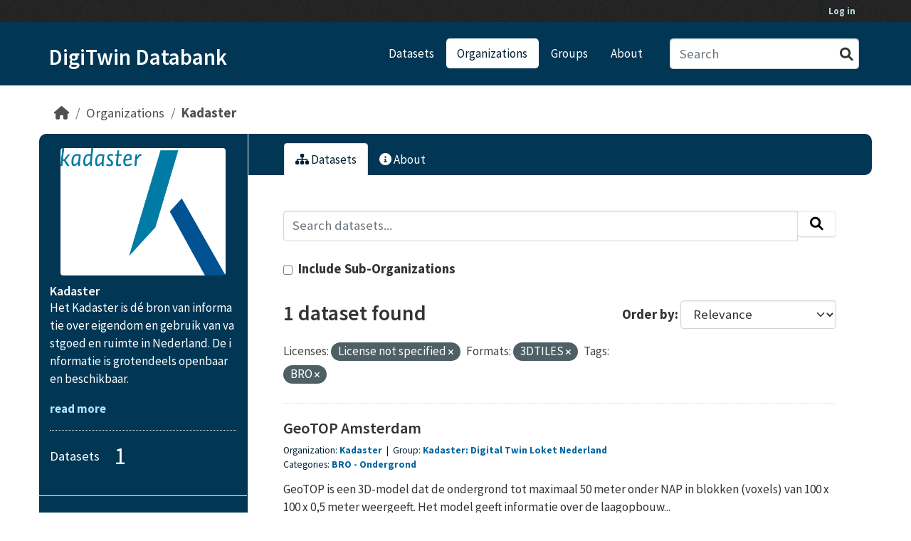

--- FILE ---
content_type: text/html; charset=utf-8
request_url: https://data.beta.geodan.nl/organization/kadaster_?license_id=notspecified&res_format=3DTILES&tags=BRO
body_size: 27507
content:
<!DOCTYPE html>
<!--[if IE 9]> <html lang="en" class="ie9"> <![endif]-->
<!--[if gt IE 8]><!--> <html lang="en"  > <!--<![endif]-->
  <head>
    <meta charset="utf-8" />
      <meta name="csrf_field_name" content="_csrf_token" />
      <meta name="_csrf_token" content="IjZjYzk0MTI1NmQwOTQzOWNhNjhlMjVlYTcyNDFkMGVkOWJhNGY0MTgi.aXTCCg.0B8ZKSIv81WoUz7hpxbD-WumEPY" />

      <meta name="generator" content="ckan 2.10.4" />
      <meta name="viewport" content="width=device-width, initial-scale=1.0">
    <title>Kadaster  - Organizations - DigiTwin Databank</title>

    
    
  <link rel="shortcut icon" href="/base/images/ckan.ico" />
    
  <link rel="alternate" type="application/atom+xml" title="DigiTwin Databank - Datasets in organization: Kadaster " href="/feeds/organization/kadaster_.atom" />

    
    
      
      
      
    
    
    

    
    
    
    


    
      
      
    

    
    <link href="/webassets/base/1c87a999_main.css" rel="stylesheet"/>
<link href="/webassets/ckanext-geoview/f197a782_geo-resource-styles.css" rel="stylesheet"/>
<link href="/webassets/ckanext-geodan-theme/779d5f24-geodan_main.css" rel="stylesheet"/>
<link href="/webassets/ckanext-geodan-theme/47ed1da3-geodan_primary.css" rel="stylesheet"/>
<link href="/webassets/ckanext-geodan-theme/0944e3a5-geodan_secondary-col.css" rel="stylesheet"/>
<link href="/webassets/ckanext-geodan-theme/261f8149-geodan_search.css" rel="stylesheet"/>
  
    
  <link rel="preconnect" href="https://fonts.googleapis.com">
  <link rel="preconnect" href="https://fonts.gstatic.com" crossorigin>
  <link href="https://fonts.googleapis.com/css2?family=Source+Sans+Pro:ital,wght@0,300;0,400;0,600;0,700;0,900;1,400&display=swap" rel="stylesheet">

  </head>

  
  <body data-site-root="https://data.beta.geodan.nl/" data-locale-root="https://data.beta.geodan.nl/" >

    
    <div class="visually-hidden-focusable"><a href="#content">Skip to main content</a></div>
  

  
    

 
<div class="account-masthead">
  <div class="container">
     
    <nav class="account not-authed" aria-label="Account">
      <ul class="list-unstyled">
        
        <li><a href="/user/login">Log in</a></li>
         
      </ul>
    </nav>
     
  </div>
</div>

<header class="masthead">
  <div class="container">
      
    <nav class="navbar navbar-expand-lg navbar-light">
      <hgroup class="header-text-logo navbar-left">

      
	<div class="h1-header">
		<a href="/">DigiTwin Databank</a>
	</div>


       </hgroup>
      <button class="navbar-toggler" type="button" data-bs-toggle="collapse" data-bs-target="#main-navigation-toggle"
        aria-controls="main-navigation-toggle" aria-expanded="false" aria-label="Toggle navigation">
        <span class="fa fa-bars text-white"></span>
      </button>

      <div class="main-navbar collapse navbar-collapse" id="main-navigation-toggle">
        <ul class="navbar-nav ms-auto mb-2 mb-lg-0">
          
            
              
              

		          <li><a href="/dataset/">Datasets</a></li><li class="active"><a href="/organization/">Organizations</a></li><li><a href="/group/">Groups</a></li><li><a href="/about">About</a></li>
	          
          </ul>

      
      
          <form class="d-flex site-search" action="/dataset/" method="get">
              <label class="d-none" for="field-sitewide-search">Search Datasets...</label>
              <input id="field-sitewide-search" class="form-control me-2"  type="text" name="q" placeholder="Search" aria-label="Search datasets..."/>
              <button class="btn" type="submit" aria-label="Submit"><i class="fa fa-search"></i></button>
          </form>
      
      </div>
    </nav>
  </div>
</header>

  
    <div class="main">
      <div id="content" class="container">
        
          
            <div class="flash-messages">
              
                
              
            </div>
          

          
            <div class="toolbar" role="navigation" aria-label="Breadcrumb">
              
                
                  <ol class="breadcrumb">
                    
<li class="home"><a href="/" aria-label="Home"><i class="fa fa-home"></i><span> Home</span></a></li>
                    
  <li><a href="/organization/">Organizations</a></li>
  <li class="active"><a href="/organization/kadaster_" title="Kadaster ">Kadaster </a></li>

                  </ol>
                
              
            </div>
          

          <div class="row wrapper">
            
            
            

            
              <aside class="secondary col-md-3">
                
                
  





  <div class="module module-narrow module-shallow context-info">
    
    <section class="module-content">
      
      
        <div class="image">
          <a href="/organization/kadaster_">
            <img src="https://data.beta.geodan.nl/uploads/group/2023-01-10-151542.822639kadaster.jpg" width="200" alt="kadaster_" />
          </a>
        </div>
      
      
    <h1 class="heading">
        
            Kadaster 
        
        
    </h1>

      

  <p class="description">
    Het Kadaster is dé bron van informatie over eigendom en gebruik van vastgoed en ruimte in Nederland. De informatie is grotendeels openbaar en beschikbaar.
  </p>
  <p class="read-more">
    <a href="/organization/about/kadaster_">read more</a>
  </p>
  
  
  

      
        
  <div class="nums">
    <span class="num-label">Datasets</span>
    <span class="num-count"><span>1</span></span>
  </div>

        


      
      
    </section>
  </div>
  
  
  <div class="filters">
    <div>
      
        

    
    
	
	    
		<section class="module module-narrow module-shallow">
		    
			<h2 class="module-heading">
			    <i class="fa fa-filter"></i>
			    Organizations
			</h2>
		    
		    
			
			    
				<nav aria-label="Organizations">
				    <ul class="list-unstyled nav nav-simple nav-facet">
					
					    
					    
					    
					    
					    <li class="nav-item ">
						<a href="/organization/79f1b194-c49c-4a91-a016-622452ed2cf1?license_id=notspecified&amp;res_format=3DTILES&amp;tags=BRO&amp;organization=kadaster_" title="">
						    <span class="item-label">Kadaster </span>
						    <span class="hidden separator"> - </span>
						    <span class="item-count badge">1</span>
							
						</a>
					    </li>
					
				    </ul>
				</nav>

				<p class="module-footer">
				    
					
				    
				</p>
			    
			
		    
		</section>
	    
	
    

      
        

    
    
	
	    
		<section class="module module-narrow module-shallow">
		    
			<h2 class="module-heading">
			    <i class="fa fa-filter"></i>
			    Groups
			</h2>
		    
		    
			
			    
				<nav aria-label="Groups">
				    <ul class="list-unstyled nav nav-simple nav-facet">
					
					    
					    
					    
					    
					    <li class="nav-item ">
						<a href="/organization/79f1b194-c49c-4a91-a016-622452ed2cf1?license_id=notspecified&amp;res_format=3DTILES&amp;tags=BRO&amp;groups=kadaster-digital-twin-loket-nederland" title="Kadaster: Digital Twin Loket Nederland">
						    <span class="item-label">Kadaster: Digital...</span>
						    <span class="hidden separator"> - </span>
						    <span class="item-count badge">1</span>
							
						</a>
					    </li>
					
				    </ul>
				</nav>

				<p class="module-footer">
				    
					
				    
				</p>
			    
			
		    
		</section>
	    
	
    

      
        

    
    
	
	    
		<section class="module module-narrow module-shallow">
		    
			<h2 class="module-heading">
			    <i class="fa fa-filter"></i>
			    Tags
			</h2>
		    
		    
			
			    
				<nav aria-label="Tags">
				    <ul class="list-unstyled nav nav-simple nav-facet">
					
					    
					    
					    
					    
					    <li class="nav-item  active">
						<a href="/organization/79f1b194-c49c-4a91-a016-622452ed2cf1?license_id=notspecified&amp;res_format=3DTILES" title="">
						    <span class="item-label">BRO</span>
						    <span class="hidden separator"> - </span>
						    <span class="item-count badge">1</span>
							<span class="facet-close">x</span>
						</a>
					    </li>
					
					    
					    
					    
					    
					    <li class="nav-item ">
						<a href="/organization/79f1b194-c49c-4a91-a016-622452ed2cf1?license_id=notspecified&amp;res_format=3DTILES&amp;tags=BRO&amp;tags=Ondergrond" title="">
						    <span class="item-label">Ondergrond</span>
						    <span class="hidden separator"> - </span>
						    <span class="item-count badge">1</span>
							
						</a>
					    </li>
					
				    </ul>
				</nav>

				<p class="module-footer">
				    
					
				    
				</p>
			    
			
		    
		</section>
	    
	
    

      
        

    
    
	
	    
		<section class="module module-narrow module-shallow">
		    
			<h2 class="module-heading">
			    <i class="fa fa-filter"></i>
			    Formats
			</h2>
		    
		    
			
			    
				<nav aria-label="Formats">
				    <ul class="list-unstyled nav nav-simple nav-facet">
					
					    
					    
					    
					    
					    <li class="nav-item  active">
						<a href="/organization/79f1b194-c49c-4a91-a016-622452ed2cf1?license_id=notspecified&amp;tags=BRO" title="">
						    <span class="item-label">3DTILES</span>
						    <span class="hidden separator"> - </span>
						    <span class="item-count badge">1</span>
							<span class="facet-close">x</span>
						</a>
					    </li>
					
				    </ul>
				</nav>

				<p class="module-footer">
				    
					
				    
				</p>
			    
			
		    
		</section>
	    
	
    

      
        

    
    
	
	    
		<section class="module module-narrow module-shallow">
		    
			<h2 class="module-heading">
			    <i class="fa fa-filter"></i>
			    Licenses
			</h2>
		    
		    
			
			    
				<nav aria-label="Licenses">
				    <ul class="list-unstyled nav nav-simple nav-facet">
					
					    
					    
					    
					    
					    <li class="nav-item  active">
						<a href="/organization/79f1b194-c49c-4a91-a016-622452ed2cf1?res_format=3DTILES&amp;tags=BRO" title="">
						    <span class="item-label">License not specified</span>
						    <span class="hidden separator"> - </span>
						    <span class="item-count badge">1</span>
							<span class="facet-close">x</span>
						</a>
					    </li>
					
				    </ul>
				</nav>

				<p class="module-footer">
				    
					
				    
				</p>
			    
			
		    
		</section>
	    
	
    

      
    </div>
    <a class="close no-text hide-filters"><i class="fa fa-times-circle"></i><span class="text">close</span></a>
  </div>


              </aside>
            

            
              <div class="primary col-md-9 col-xs-12" role="main">
                
                
                  <article class="module">
                    
                      <header class="module-content page-header">
                        
                        <ul class="nav nav-tabs">
                          
  <li class="active"><a href="/organization/kadaster_"><i class="fa fa-sitemap"></i> Datasets</a></li>
  <li><a href="/organization/about/kadaster_"><i class="fa fa-info-circle"></i> About</a></li>

                        </ul>
                      </header>
                    
                    <div class="module-content">
                      
                      
    
    

    
    
    







<form id="organization-datasets-search-form" class="search-form" method="get" data-module="select-switch">

  
    
    <div class="input-group search-input-group">
      <input aria-label="Search datasets..." id="field-giant-search" type="text" class="form-control input-lg" name="q" value="" autocomplete="off" placeholder="Search datasets...">
      
      <span class="input-group-btn">
        <button class="btn btn-default btn-lg" type="submit" value="search" aria-label="Submit">
          <i class="fa fa-search"></i>
        </button>
      </span>
      
    </div>
  
    
        
        <div class="form-group ">
<div class="controls">
    <label class="checkbox" for="include_children">
    <input id="include_children" type="checkbox" name="include_children" value="True"   />
    Include Sub-Organizations
    
    
    </label>
    
</div>
</div>

    


  
    <span>






<input type="hidden" name="license_id" value="notspecified" />





<input type="hidden" name="res_format" value="3DTILES" />





<input type="hidden" name="tags" value="BRO" />



</span>
  

  
    
      <div class="form-group control-order-by">
        <label for="field-order-by">Order by</label>
        <select id="field-order-by" name="sort" class="form-control form-select">
          
            
              <option value="score desc, metadata_modified desc">Relevance</option>
            
          
            
              <option value="title_string asc">Name Ascending</option>
            
          
            
              <option value="title_string desc">Name Descending</option>
            
          
            
              <option value="metadata_modified desc">Last Modified</option>
            
          
            
          
        </select>
        
        <button class="btn btn-default js-hide" type="submit">Go</button>
        
      </div>
    
  

  
    
      <h1>

  
  
  
  

1 dataset found</h1>
    
  

  
    
      <p class="filter-list">
        
          
          <span class="facet">Licenses:</span>
          
            <span class="filtered pill">License not specified
              <a href="/organization/kadaster_?res_format=3DTILES&amp;tags=BRO" class="remove" title="Remove"><i class="fa fa-times"></i></a>
            </span>
          
        
          
          <span class="facet">Formats:</span>
          
            <span class="filtered pill">3DTILES
              <a href="/organization/kadaster_?license_id=notspecified&amp;tags=BRO" class="remove" title="Remove"><i class="fa fa-times"></i></a>
            </span>
          
        
          
          <span class="facet">Tags:</span>
          
            <span class="filtered pill">BRO
              <a href="/organization/kadaster_?license_id=notspecified&amp;res_format=3DTILES" class="remove" title="Remove"><i class="fa fa-times"></i></a>
            </span>
          
        
      </p>
      <a class="show-filters btn btn-default">Filter Results</a>
    
  

</form>





  
    
      

  
    <ul class="dataset-list list-unstyled">
    	
	      
	        




  <li class="dataset-item">
    
      <div class="dataset-content">
        
    
          <h2 class="dataset-heading">
            
              
            
            
    <a href="/dataset/geotop" title="GeoTOP Amsterdam">
      GeoTOP Amsterdam
    </a>
            
            
              
              
            
          </h2>
        
    <div class="package-item-org">
        <span>Organization: </span><a href="/organization/kadaster_">Kadaster </a>
        
            &nbsp;|&nbsp;
            <span>Group: </span><a href="/group/kadaster-digital-twin-loket-nederland?include_children=True">Kadaster: Digital Twin Loket Nederland</a>
        
    </div>
    <div class="package-item-tags">
        
            <span>Categories: </span>
            
            <a href="/dataset/?tags=BRO">BRO</a>
            
            <a href="/dataset/?tags=Ondergrond">Ondergrond</a>
            
        
    </div>

        
    <div class="package-description">
        
          
            <div>GeoTOP is een 3D-model dat de ondergrond tot maximaal 50 meter onder NAP in blokken (voxels) van 100 x 100 x 0,5 meter weergeeft. Het model geeft informatie over de laagopbouw...</div>
          
        
    </div>

      </div>
      
    <div class="package-bottom">
        
        
          
            <ul class="dataset-resources list-unstyled">
              
                
                <li>
                  <a href="/dataset/geotop" class="badge badge-default" data-format="3dtiles">3DTILES</a>
                </li>
                
              
            </ul>
          
        
      
        <span class="package-item-last-updated">Last updated: 2023-02-28</span>
    </div>

    
  </li>

	      
	    
    </ul>
  

    
  
  
    
  

                    </div>
                  </article>
                
              </div>
            
          </div>
        
      </div>
    </div>
  
    <footer class="site-footer">
  <div class="container">
    
    <div class="row">
      <div class="col-md-8 footer-links">
        
          <ul class="list-unstyled">
            
    <li><a href="/about">About DigiTwin Databank</a></li>
    <li><a href="http://docs.ckan.org/en/2.10/api/">CKAN API</a></li>
    <li><a href="http://www.ckan.org/">About CKAN</a></li>
    <li><a href="http://www.opendefinition.org/okd/"><img src="/base/images/od_80x15_blue.png" alt="Open Data"></a></li>

          </ul>
          <ul class="list-unstyled">
            

          </ul>
        
      </div>
      <div class="col-md-4 attribution">
        

        
    
<form class="lang-select" action="/util/redirect" data-module="select-switch" method="POST">
  
<input type="hidden" name="_csrf_token" value="IjZjYzk0MTI1NmQwOTQzOWNhNjhlMjVlYTcyNDFkMGVkOWJhNGY0MTgi.aXTCCg.0B8ZKSIv81WoUz7hpxbD-WumEPY"/> 
  <div class="form-group">
    <label for="field-lang-select">Language</label>
    <select id="field-lang-select" name="url" data-module="autocomplete" data-module-dropdown-class="lang-dropdown" data-module-container-class="lang-container">
      
        <option value="/en/organization/kadaster_?license_id=notspecified&amp;res_format=3DTILES&amp;tags=BRO" selected="selected">
          English
        </option>
      
        <option value="/pl/organization/kadaster_?license_id=notspecified&amp;res_format=3DTILES&amp;tags=BRO" >
          polski
        </option>
      
        <option value="/id/organization/kadaster_?license_id=notspecified&amp;res_format=3DTILES&amp;tags=BRO" >
          Indonesia
        </option>
      
        <option value="/is/organization/kadaster_?license_id=notspecified&amp;res_format=3DTILES&amp;tags=BRO" >
          íslenska
        </option>
      
        <option value="/sr_Latn/organization/kadaster_?license_id=notspecified&amp;res_format=3DTILES&amp;tags=BRO" >
          srpski (latinica)
        </option>
      
        <option value="/gl/organization/kadaster_?license_id=notspecified&amp;res_format=3DTILES&amp;tags=BRO" >
          galego
        </option>
      
        <option value="/ja/organization/kadaster_?license_id=notspecified&amp;res_format=3DTILES&amp;tags=BRO" >
          日本語
        </option>
      
        <option value="/es/organization/kadaster_?license_id=notspecified&amp;res_format=3DTILES&amp;tags=BRO" >
          español
        </option>
      
        <option value="/sq/organization/kadaster_?license_id=notspecified&amp;res_format=3DTILES&amp;tags=BRO" >
          shqip
        </option>
      
        <option value="/de/organization/kadaster_?license_id=notspecified&amp;res_format=3DTILES&amp;tags=BRO" >
          Deutsch
        </option>
      
        <option value="/nl/organization/kadaster_?license_id=notspecified&amp;res_format=3DTILES&amp;tags=BRO" >
          Nederlands
        </option>
      
        <option value="/ca/organization/kadaster_?license_id=notspecified&amp;res_format=3DTILES&amp;tags=BRO" >
          català
        </option>
      
        <option value="/tr/organization/kadaster_?license_id=notspecified&amp;res_format=3DTILES&amp;tags=BRO" >
          Türkçe
        </option>
      
        <option value="/zh_Hant_TW/organization/kadaster_?license_id=notspecified&amp;res_format=3DTILES&amp;tags=BRO" >
          中文 (繁體, 台灣)
        </option>
      
        <option value="/nb_NO/organization/kadaster_?license_id=notspecified&amp;res_format=3DTILES&amp;tags=BRO" >
          norsk bokmål (Norge)
        </option>
      
        <option value="/en_AU/organization/kadaster_?license_id=notspecified&amp;res_format=3DTILES&amp;tags=BRO" >
          English (Australia)
        </option>
      
        <option value="/zh_Hans_CN/organization/kadaster_?license_id=notspecified&amp;res_format=3DTILES&amp;tags=BRO" >
          中文 (简体, 中国)
        </option>
      
        <option value="/pt_BR/organization/kadaster_?license_id=notspecified&amp;res_format=3DTILES&amp;tags=BRO" >
          português (Brasil)
        </option>
      
        <option value="/it/organization/kadaster_?license_id=notspecified&amp;res_format=3DTILES&amp;tags=BRO" >
          italiano
        </option>
      
        <option value="/th/organization/kadaster_?license_id=notspecified&amp;res_format=3DTILES&amp;tags=BRO" >
          ไทย
        </option>
      
        <option value="/en_GB/organization/kadaster_?license_id=notspecified&amp;res_format=3DTILES&amp;tags=BRO" >
          English (United Kingdom)
        </option>
      
        <option value="/am/organization/kadaster_?license_id=notspecified&amp;res_format=3DTILES&amp;tags=BRO" >
          አማርኛ
        </option>
      
        <option value="/fi/organization/kadaster_?license_id=notspecified&amp;res_format=3DTILES&amp;tags=BRO" >
          suomi
        </option>
      
        <option value="/da_DK/organization/kadaster_?license_id=notspecified&amp;res_format=3DTILES&amp;tags=BRO" >
          dansk (Danmark)
        </option>
      
        <option value="/my_MM/organization/kadaster_?license_id=notspecified&amp;res_format=3DTILES&amp;tags=BRO" >
          မြန်မာ (မြန်မာ)
        </option>
      
        <option value="/no/organization/kadaster_?license_id=notspecified&amp;res_format=3DTILES&amp;tags=BRO" >
          norsk
        </option>
      
        <option value="/ar/organization/kadaster_?license_id=notspecified&amp;res_format=3DTILES&amp;tags=BRO" >
          العربية
        </option>
      
        <option value="/mn_MN/organization/kadaster_?license_id=notspecified&amp;res_format=3DTILES&amp;tags=BRO" >
          монгол (Монгол)
        </option>
      
        <option value="/he/organization/kadaster_?license_id=notspecified&amp;res_format=3DTILES&amp;tags=BRO" >
          עברית
        </option>
      
        <option value="/ro/organization/kadaster_?license_id=notspecified&amp;res_format=3DTILES&amp;tags=BRO" >
          română
        </option>
      
        <option value="/mk/organization/kadaster_?license_id=notspecified&amp;res_format=3DTILES&amp;tags=BRO" >
          македонски
        </option>
      
        <option value="/tl/organization/kadaster_?license_id=notspecified&amp;res_format=3DTILES&amp;tags=BRO" >
          Filipino (Pilipinas)
        </option>
      
        <option value="/hu/organization/kadaster_?license_id=notspecified&amp;res_format=3DTILES&amp;tags=BRO" >
          magyar
        </option>
      
        <option value="/uk_UA/organization/kadaster_?license_id=notspecified&amp;res_format=3DTILES&amp;tags=BRO" >
          українська (Україна)
        </option>
      
        <option value="/hr/organization/kadaster_?license_id=notspecified&amp;res_format=3DTILES&amp;tags=BRO" >
          hrvatski
        </option>
      
        <option value="/pt_PT/organization/kadaster_?license_id=notspecified&amp;res_format=3DTILES&amp;tags=BRO" >
          português (Portugal)
        </option>
      
        <option value="/ne/organization/kadaster_?license_id=notspecified&amp;res_format=3DTILES&amp;tags=BRO" >
          नेपाली
        </option>
      
        <option value="/eu/organization/kadaster_?license_id=notspecified&amp;res_format=3DTILES&amp;tags=BRO" >
          euskara
        </option>
      
        <option value="/km/organization/kadaster_?license_id=notspecified&amp;res_format=3DTILES&amp;tags=BRO" >
          ខ្មែរ
        </option>
      
        <option value="/sk/organization/kadaster_?license_id=notspecified&amp;res_format=3DTILES&amp;tags=BRO" >
          slovenčina
        </option>
      
        <option value="/lt/organization/kadaster_?license_id=notspecified&amp;res_format=3DTILES&amp;tags=BRO" >
          lietuvių
        </option>
      
        <option value="/fa_IR/organization/kadaster_?license_id=notspecified&amp;res_format=3DTILES&amp;tags=BRO" >
          فارسی (ایران)
        </option>
      
        <option value="/el/organization/kadaster_?license_id=notspecified&amp;res_format=3DTILES&amp;tags=BRO" >
          Ελληνικά
        </option>
      
        <option value="/vi/organization/kadaster_?license_id=notspecified&amp;res_format=3DTILES&amp;tags=BRO" >
          Tiếng Việt
        </option>
      
        <option value="/bg/organization/kadaster_?license_id=notspecified&amp;res_format=3DTILES&amp;tags=BRO" >
          български
        </option>
      
        <option value="/ko_KR/organization/kadaster_?license_id=notspecified&amp;res_format=3DTILES&amp;tags=BRO" >
          한국어 (대한민국)
        </option>
      
        <option value="/sl/organization/kadaster_?license_id=notspecified&amp;res_format=3DTILES&amp;tags=BRO" >
          slovenščina
        </option>
      
        <option value="/cs_CZ/organization/kadaster_?license_id=notspecified&amp;res_format=3DTILES&amp;tags=BRO" >
          čeština (Česko)
        </option>
      
        <option value="/uk/organization/kadaster_?license_id=notspecified&amp;res_format=3DTILES&amp;tags=BRO" >
          українська
        </option>
      
        <option value="/fr/organization/kadaster_?license_id=notspecified&amp;res_format=3DTILES&amp;tags=BRO" >
          français
        </option>
      
        <option value="/ru/organization/kadaster_?license_id=notspecified&amp;res_format=3DTILES&amp;tags=BRO" >
          русский
        </option>
      
        <option value="/sv/organization/kadaster_?license_id=notspecified&amp;res_format=3DTILES&amp;tags=BRO" >
          svenska
        </option>
      
        <option value="/sr/organization/kadaster_?license_id=notspecified&amp;res_format=3DTILES&amp;tags=BRO" >
          српски
        </option>
      
        <option value="/es_AR/organization/kadaster_?license_id=notspecified&amp;res_format=3DTILES&amp;tags=BRO" >
          español (Argentina)
        </option>
      
        <option value="/lv/organization/kadaster_?license_id=notspecified&amp;res_format=3DTILES&amp;tags=BRO" >
          latviešu
        </option>
      
        <option value="/bs/organization/kadaster_?license_id=notspecified&amp;res_format=3DTILES&amp;tags=BRO" >
          bosanski
        </option>
      
    </select>
  </div>
  <button class="btn btn-default d-none " type="submit">Go</button>
</form>


    <p id="footer-attribution"><strong>Powered by </strong> <a class="hide-text ckan-footer-logo" href="http://ckan.org"></a></p>

      </div>
    </div>
    
  </div>
</footer>
  
  
  
  
  
    

      

    
    
    <link href="/webassets/vendor/f3b8236b_select2.css" rel="stylesheet"/>
<link href="/webassets/vendor/d05bf0e7_fontawesome.css" rel="stylesheet"/>
    <script src="/webassets/vendor/8c3c143a_jquery.js" type="text/javascript"></script>
<script src="/webassets/vendor/5027b870_vendor.js" type="text/javascript"></script>
<script src="/webassets/vendor/6d1ad7e6_bootstrap.js" type="text/javascript"></script>
<script src="/webassets/base/6fddaa3f_main.js" type="text/javascript"></script>
<script src="/webassets/base/0d750fad_ckan.js" type="text/javascript"></script>
  </body>
</html>

--- FILE ---
content_type: text/css; charset=utf-8
request_url: https://data.beta.geodan.nl/webassets/ckanext-geodan-theme/779d5f24-geodan_main.css
body_size: 4719
content:
:root {
    font-size: 17px;
}
body {
    background: transparent;
    --color-1: #013654; /*#282828*/
    --color-2: #012133;
    --color-contrast: #fff;
    --color-button: #00659e;
    --color-button-light: #b1e1fc;
    font-family: Source Sans Pro, sans-serif;
    font-size: 1rem;
}
.main {
    background: transparent;
    min-height: calc(100vh - 300px);
}

a {
    color: var(--color-button);
}
a:hover {
    text-decoration: none;
}

.account-masthead {
    background-color: rgb(35, 35, 35);
}

.masthead {
    background-color: var(--color-1);
    background-image: none;
    padding: 0;
}

.masthead .navigation .nav-pills li a {
    font-weight: 600;
}

.masthead .main-navbar ul li:hover a, .masthead .main-navbar ul li:focus a, .masthead .main-navbar ul li.active a {
    background-color: var(--color-contrast);
    color: var(--color-2);
}

.btn-primary {
    color: #fff;
    background-color: var(--color-button);
    border-color: var(--color-button);
    transition: 0.4s;
}

.wrapper {
    box-shadow: none;
    border: none;
}

.box {
    box-shadow: none;
}

.homepage .row {
    margin-bottom: 2rem;
}

.h1-header {
    margin-top: 10px;
}
.h1-header a {
    font-size: 1.8rem;
    height: 100%;
    text-align: center;
    font-weight: 600;
    color: var(--color-contrast);
}

.context-info h1.heading {
    margin-block-start: 0;
    margin-block-end: 0;
    margin: 0;
}

h2 {
    font-size: 28px;
}
h3 {
    font-size: 24px;
}
.dataset-heading, 
.media-heading {
    font-size: 1.3rem;
}
.module-narrow .module-heading, 
.resource-item .heading, 
.resource-item .description,
.toolbar .breadcrumb,
.nav-item > a,
.badge,
.btn,
label,
.form-control {
    font-size: 1.1rem;
}
.badge {
    font-size: 0.7rem;
}

.module-heading {
    font-size: 12px;
}

.badge {
    border-radius: 6px;
    margin-left: 10px;
    background-color: var(--color-2);
}

.pill-dark-bg {
    background-color: var(--color-2);
    color: var(--color-contrast);
    border: 1px solid var(--color-button-light);
}
.pill-dark-bg:hover {
    background-color: var(--color-2);
    color: #fff;
    filter: brightness(130%);
}

.page-header {
    background-color: #fff;
}

.geodan-resetfloat {
    float: none;
    margin: auto;
}
.tag {
    display: inline-block;
    margin-bottom: 4px;
    color: var(--color-2);
    font-weight: 700;
    font-size: 1rem;
    background-color: transparent;
    padding: 0px 10px;
    border: none;
    -webkit-box-shadow: none;
    box-shadow: none;
}
.tag-count {
    background-color: var(--color-2);
    color: #fff;
    padding: 0 10px 3px;
    border: none;
    border-radius: 100px;
    margin-left: 15px;
}
a.tag:hover {
    text-decoration: none;
    color: var(--color-1);
    background-color: transparent;
    border: none;
    -webkit-box-shadow: none;
    box-shadow: none;
}
a.tag:hover .tag-count{
    text-decoration: none;
    color: var(--color-2);
    background-color: #fff;
    border: 1px solid var(--color-2);
}

.site-footer {
    background: var(--color-1);
    padding: 40px 0 25px;
    margin-top: 40px;
}
.site-footer a, .site-footer label {
    font-weight: 600;
    color: #fff;
}
.site-footer .footer-links a:hover {
    color: #ddd;
}
#footer-attribution {
    display: flex;
    align-items: flex-end;
    margin-top: 15px;
}
#footer-attribution a {
    margin-left: 10px;
}

.table-bordered {
    border: none;
}
.table thead {
    display: none;
}
.table-striped th, .table-striped td {
    background-color: transparent !important;
    border: none !important;
    padding-top: 15px !important;
}
.table-striped th {
    color: var(--color-2);
    width: min(30%, 250px);
}
.table-striped td {
    width: 70%;
}
.table-striped tr {
    background-color: transparent !important;
    border-bottom: 1px solid #ddd;
}




.resource-item {
    display: flex;
    flex-wrap: wrap;
    column-gap: 20px;
}
.resource-item-main {
    min-width: min(300px, 100%);
}
.resource-buttons {
    min-width: min(200px, 100%);
    display: flex;
    flex-wrap: wrap;
    justify-content: flex-end;
    align-items: center;
    margin-left: auto;
}
.resource-button {
    background-color: var(--color-button);
    color: #fff;
    padding: 3px 9px;
    border-radius: 10px;
    margin: 4px;
}
.resource-button:hover, .resource-button:active {
    background-color: var(--color-2);
    color: #fff;
}

.badge[data-format="3dtiles"] {
    background-color: #035280;
}
.badge[data-format="wms"] {
    background-color: #069932;
}
.badge[data-format="wmts"] {
    background-color: #2cdb60;
}
.badge[data-format="geojson"] {
    background-color: #a8192c;
}
.badge[data-format="shp"] {
    background-color: #d69511;
}

--- FILE ---
content_type: text/css; charset=utf-8
request_url: https://data.beta.geodan.nl/webassets/ckanext-geodan-theme/0944e3a5-geodan_secondary-col.css
body_size: 1270
content:

.row.wrapper::before {
    background-color: var(--color-1);
    border: none;
    border-radius: 10px 0 10px 10px;
}
.secondary {
    color: #fff;
}

.secondary .module-narrow {
    border-bottom: 1px solid #fff;
    padding: 10px 0 20px;
}
.secondary .module-heading {
    background-color: transparent;
    border: none;
}
.secondary .module-heading .fa {
    margin-right: 10px;
}
.secondary .image {
    padding: 0 15px;
}
.secondary a {
    color: var(--color-button-light);
}
.secondary a:hover {
    color: #fff;
}
.package-group-a {
    display: block;
    color: #bbb;
    font-size: 0.9rem;
}
.package-group-a:hover {
    color: #ddd;
}
.package-group-highlight {
    filter: brightness(130%);
    font-weight: 700;
}
.pill-tag {
    margin-bottom: 7px;
}
.module-footer {
	display: none;
}
.nums dl dt, .nums dl dd {
    color: #fff;
}
.nums {
    color: var(--color-contrast);
    display: flex;
    align-items: center;
}
.num-label, .nums dl dt {
    font-size: 1.1rem !important;
    margin-right: 20px;
}
.num-count, .nums dl dd {
    font-size: 2rem !important;
}
.empty {
    color: #ccc;
    font-style: normal;
    font-size: 0.9rem;
}

--- FILE ---
content_type: text/css; charset=utf-8
request_url: https://data.beta.geodan.nl/webassets/ckanext-geodan-theme/261f8149-geodan_search.css
body_size: 1672
content:
.dataset-heading a {
    font-size: 1.3rem;
}
.package-item-org, .package-item-tags {
    color: var(--color-2);
    font-size: 0.8rem;
    font-weight: 400;
}
.package-item-org a, .package-item-tags a {
    font-weight: 700;
}
.package-item-tags a:not(:last-child)::after {
    content: ' -';
}
.package-description {
    margin: 12px 0;
}
.package-bottom {
    display: grid;
    grid-template-columns: 1fr 220px;
    column-gap: 50px;
    align-items: center;
}
.package-item-last-updated {
    display: block;
    margin-top: 6px;
    text-align: right;
    color: var(--color-1);
    font-size: 0.9rem;
}


.row.wrapper::before {
    background-color: var(--color-1);
}
#filter-menu-header {
    background-color: var(--color-1);
    padding: 15px 0 6px;
    margin-bottom: 10px;
    border-radius: 10px;
    font-size: 1.1rem;
    font-weight: 600;
    color: #fff;
    display: flex;
    justify-content: center;
}
#filter-menu-header .fa-filter {
    margin-left: 15px;
}
.filters .module-heading {
    background-color: transparent;
    border: none;
    color: #ddd;
}
.filters .fa-filter {
    display: none;
}
.filters .nav-item {
    border: none;
    padding: 4px 25px;
}
.filters .nav-item a {
    padding-left: 25px;
}
.filters .item-label {
    color: #fff;
}
.filters .nav-item:hover .item-label {
    color: var(--color-1);
}
.nav-item .separator {
    display: none;
}
.filters .module-footer {
    margin-top: 10px;
    border-color: #fff;
}
.empty {
    color: #ccc;
    font-style: normal;
    font-size: 0.9rem;
}